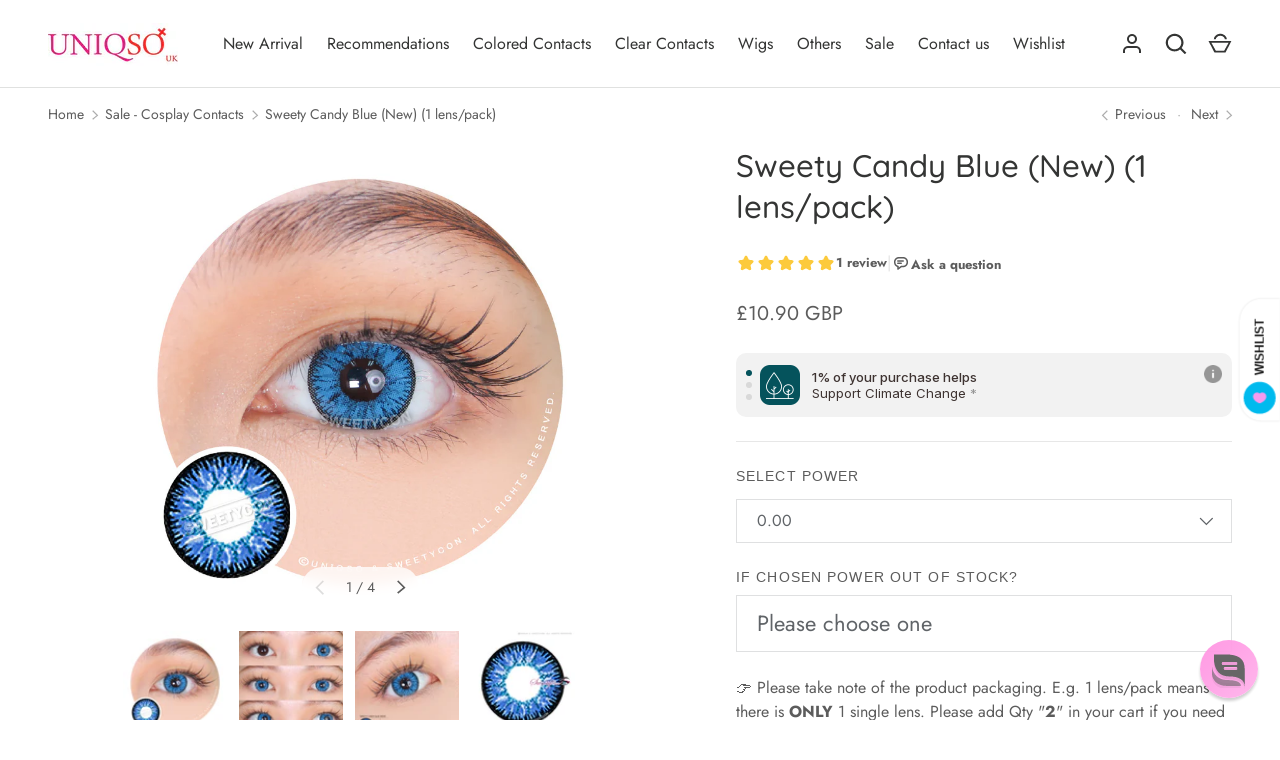

--- FILE ---
content_type: application/javascript
request_url: https://mm-media.getmason.io/loaderfc67e2d88986a5221f918b4a6a37ad53.js?shop=uniqso-uk-com.myshopify.com
body_size: 30761
content:
(()=>{(function(M){var l={};function e(t){if(l[t])return l[t].exports;var c=l[t]={i:t,l:!1,exports:{}};return M[t].call(c.exports,c,c.exports,e),c.l=!0,c.exports}return e.m=M,e.c=l,e.d=function(t,c,g){e.o(t,c)||Object.defineProperty(t,c,{enumerable:!0,get:g})},e.r=function(t){typeof Symbol!="undefined"&&Symbol.toStringTag&&Object.defineProperty(t,Symbol.toStringTag,{value:"Module"}),Object.defineProperty(t,"__esModule",{value:!0})},e.t=function(t,c){if(c&1&&(t=e(t)),c&8||c&4&&typeof t=="object"&&t&&t.__esModule)return t;var g=Object.create(null);if(e.r(g),Object.defineProperty(g,"default",{enumerable:!0,value:t}),c&2&&typeof t!="string")for(var T in t)e.d(g,T,function(v){return t[v]}.bind(null,T));return g},e.n=function(t){var c=t&&t.__esModule?function(){return t.default}:function(){return t};return e.d(c,"a",c),c},e.o=function(t,c){return Object.prototype.hasOwnProperty.call(t,c)},e.p="",e(e.s=29)})([function(M,l,e){"use strict";e.d(l,"k",function(){return c}),e.d(l,"d",function(){return g}),e.d(l,"e",function(){return T}),e.d(l,"f",function(){return v}),e.d(l,"o",function(){return I}),e.d(l,"h",function(){return A}),e.d(l,"c",function(){return P}),e.d(l,"g",function(){return U}),e.d(l,"j",function(){return N}),e.d(l,"l",function(){return y}),e.d(l,"p",function(){return D}),e.d(l,"b",function(){return b}),e.d(l,"a",function(){return h}),e.d(l,"n",function(){return s}),e.d(l,"m",function(){return E}),e.d(l,"i",function(){return O});var t=function(o,a,u,f){function r(n){return n instanceof u?n:new u(function(i){i(n)})}return new(u||(u=Promise))(function(n,i){function w(m){try{W(f.next(m))}catch(p){i(p)}}function R(m){try{W(f.throw(m))}catch(p){i(p)}}function W(m){m.done?n(m.value):r(m.value).then(w,R)}W((f=f.apply(o,a||[])).next())})};function c(o){return typeof o=="undefined"}function g(o){return typeof o=="function"}function T(o){return o===null}function v(o){return T(o)||c(o)}const I=(o,a={})=>{if(Number.isFinite(+o))return a;try{return JSON.parse(o)}catch(u){}return a};function A(o){const a=function(){return t(this,void 0,void 0,function*(){})}.constructor;return typeof o=="object"&&!T(o)&&!Array.isArray(o)&&!(o instanceof a)&&o.constructor!=="function"&&Object.prototype.toString.call(o)==="[object Object]"}function P(o,a,u=void 0){if(T(o)||c(o))return u;const r=(a!=null?a:"").replace(/\[([^[\]]*)]/g,".$1.").split(".").filter(n=>n!=="").reduce((n,i)=>n&&n[i],o);return c(r)?u:r}function U(o){return typeof o=="number"&&Number.isFinite(o)}function N(o){return typeof o=="string"}function y(o){return N(o)&&o.length>0}const D=(o,a="",u)=>{const f=a&&a.length>0?a.split("."):[];let r=o;return f.slice(0,f.length-1).forEach(n=>{let i=r[n];(T(i)||c(i))&&(i={}),r[n]=i,r=r[n]}),r[f.pop()]=u,o};function b(o,a=100){let u;return(...f)=>{clearTimeout(u),u=setTimeout(()=>{o(...f)},a)}}const h=o=>{var a,u,f;return(f=(u=(a=o.match(/[A-Z]{2,}(?=[A-Z][a-z]+[0-9]*|\b)|[A-Z]?[a-z]+[0-9]*|[A-Z]|[0-9]+/g))===null||a===void 0?void 0:a.map(r=>r.toLowerCase()))===null||u===void 0?void 0:u.join("_"))!==null&&f!==void 0?f:o},s=o=>{const a=Object.keys(o),u=[],f=a.reduce((r,n,i)=>(r[i]=n,u.push(o[n]),r),{});return Promise.all(u).then(r=>r.reduce((n,i,w)=>(n[f[w]]=i,n),{}))},E=(o,a)=>{let u;try{u=Object.keys(o)}catch(f){throw new Error("Unable to extract keys from provided object")}return u.reduce((f,r)=>{const n=a(o[r],r),i=Object.assign({},f);return c(n)||(i[r]=n),i},{})},d=o=>typeof o=="object"&&!T(o);function O(o){if(!d(o)||o.toString()!=="[object Object]")return!1;if(Object.getPrototypeOf(o)===null)return!0;let a=o;for(;Object.getPrototypeOf(a)!==null;)a=Object.getPrototypeOf(a);return Object.getPrototypeOf(o)===a}},function(M,l,e){(function(t,c){c(l)})(this,function(t){"use strict";var c,g,T,v,I,A,P,U,N,y,D,b,h,s,E;t.AlignValue=void 0,(c=t.AlignValue||(t.AlignValue={})).LEFT="left",c.RIGHT="right",c.CENTER="center",t.AlignPosition=void 0,(g=t.AlignPosition||(t.AlignPosition={})).NATURAL="natural",g.CANVAS="canvas",t.ShapeKind=void 0,(T=t.ShapeKind||(t.ShapeKind={})).CIRCLE="circle",T.RECTANGLE="rectangle",T.POLYGON="polygon",t.ObjectType=void 0,(v=t.ObjectType||(t.ObjectType={})).TEXT="text",v.SHAPE="shape",v.IMAGE="image",v.GROUP="group",t.SizeUnit=void 0,(I=t.SizeUnit||(t.SizeUnit={})).PX="px",I.PERCENT="%",t.LogicalOp=void 0,(A=t.LogicalOp||(t.LogicalOp={})).AND="and",A.OR="or",t.ComparisonOp=void 0,(P=t.ComparisonOp||(t.ComparisonOp={})).GT="gt",P.LT="lt",P.GE="ge",P.LE="le",P.EQ="eq",P.NE="ne",t.ConditionVariable=void 0,(U=t.ConditionVariable||(t.ConditionVariable={})).H="h",U.W="w",U.AR="ar",t.CartUpdateAction=void 0,(N=t.CartUpdateAction||(t.CartUpdateAction={})).ADD_TO_CART="addToCart",N.INCREMENT_QUANTITY="increaseQuantity",N.DECREMENT_QUANTITY="decreaseQuantity",N.UPDATE_QUANTITY="updateQuantity",N.CHANGE_QUANTITY="changeQuantity",N.CHANGE_CART="changeCart",t.WidgetFeature=void 0,(y=t.WidgetFeature||(t.WidgetFeature={})).AUTOMATED_DISCOUNTS="cart_discounts_inclusion",y.MANUAL_DISCOUNT_ALLOCATIONS="allow_manual_discount_allocations",y.DISABLE_COUPON_CODES="disable_coupon_codes",y.PRODUCT_VARIANTS="product_variants",y.EXCLUDE_OOS="exclude_oos",y.TIMER="timer",y.EMBEDDED_PRICE_DROP="embed-price-drop",y.PRODUCT_SELECTION="product_selection",y.RECOMMENDATION_REMINDER="recommendation_reminder",y.QUIZ_TIMER="quiz-timer",y.FS_FLOATING="fullscreen-floating",y.FLOATING_LAUNCHER="floating-launcher",y.SINGLE_SELECTION_DISCOUNT="single_selection_discount",y.EXCLUDE_DOUBLE_SELECTION_DISCOUNT="exclude_double_selection_discount",y.TIERED_DISCOUNT="tiered_discount",y.NO_DEFAULT_SELECTION="no_default_selection",y.PRODUCT_DISCOUNT="product_discount",y.NEW_USER_VIEW="new_user_view",y.TIMED_VIEW="timed_view",y.MOBILE_BOTTOM_DRAWER="mobile_bottom_drawer",y.USER_SPECIFIC="user-specific",y.COD_HIDDEN="cod_hidden",t.WidgetCategory=void 0,(D=t.WidgetCategory||(t.WidgetCategory={})).CUSTOM_QUIZ="custom_recommendation-quiz",D.QUIZ="quiz",D.PRODUCT_BUNDLE="bundle",D.AB_CART="cart",D.SIDE_CART="side-cart",D.FORM="form",D.PRICE_DROP="price-drop",D.BNB="browse-not-bought",D.NEW_ARRIVALS="newarrivals",D.BESTSELLER="recommended",D.GENERIC="generic",D.FBT="fbt",D.REWARD_QUIZ="reward-quiz",D.BULK_BUY="bulk-buy",D.SPIN_WHEEL="spin-the-wheel",D.STICKY_CART_BUTTON="sticky-cart-button",D.PLAYBOOK="playbook",D.PRODUCT_INFO="info",t.WidgetType=void 0,(b=t.WidgetType||(t.WidgetType={})).STORE_BANNER="store",b.PRODUCT_BANNER="product",b.WIDGET="widget",t.InsertType=void 0,(h=t.InsertType||(t.InsertType={})).ABOVE="above",h.BELOW="below",h.REPLACE_CHILDREN="replaceChildren",h.LAST_CHILD="lastChild",h.FIRST_CHILD="firstChild",h.PAGE_TOP="pageTop",h.PAGE_BOTTOM="pageBottom",h.PAGE_HOVER_TOP="pageHoverTop",h.PAGE_HOVER_BOTTOM="pageHoverBottom",h.FLOATING="floating",h.SLIDE_IN="slideIn",t.WidgetTimingAction=void 0,(s=t.WidgetTimingAction||(t.WidgetTimingAction={})).CLICK="click",s.SCROLL="scroll",s.DELAY="delay",s.AB_CART="abcart",t.TargetType=void 0,(E=t.TargetType||(t.TargetType={})).PAGES="pages",E.PRODUCTS="products",E.COLLECTIONS="collections";var d,O,o,a,u,f,r,n,i,w;t.BreakpointId=void 0,(d=t.BreakpointId||(t.BreakpointId={})).XS="xs",d.M="m",d.L="l",d.XL="xl",t.FloatingPositionTypes=void 0,(O=t.FloatingPositionTypes||(t.FloatingPositionTypes={})).TOP="top",O.RIGHT="right",O.BOTTOM="bottom",O.LEFT="left",t.AddOn=void 0,(o=t.AddOn||(t.AddOn={})).RECOMMENDED="recommended",o.UPSELL="upsell",o.FBT="fbt",o.BXGY="bxgy",t.WidgetEntityState=void 0,(a=t.WidgetEntityState||(t.WidgetEntityState={})).ENABLED="enabled",a.DISABLED="disabled",a.SYSTEM_DISABLED="system_disabled",a.DELETED="deleted",t.ApplyType=void 0,(u=t.ApplyType||(t.ApplyType={})).MANUAL="manual",u.AUTOMATION="automation",t.PublishAs=void 0,(f=t.PublishAs||(t.PublishAs={})).BADGE="badge",f.FEATURE_CARD="feature-card",f.TRUST_BADGE="trust-badges",f.STORE_BANNER="store-banner",f.PRODUCT_BANNER="product-banner",f.STANDALONE="standalone",f.WIDGET="widget",t.AddonStatus=void 0,(r=t.AddonStatus||(t.AddonStatus={})).ENABLED="enabled",r.DISABLED="disabled",t.DiscountType=void 0,(n=t.DiscountType||(t.DiscountType={})).FIXED="fixed_amount",n.PERCENTAGE="percentage",n.TIERED="tiered",n.BXGY_PRODUCTS="bxgy::products",t.ChannelMethod=void 0,(i=t.ChannelMethod||(t.ChannelMethod={})).INITIALIZE="initialize",i.RESIZE="resize",i.TIMER_EXPIRED="timerExpired",i.CART_UPDATE="onCartUpdate",i.ORDER_CREATED="orderCreated",i.DISCOUNT_UPDATION="discountUpdation",i.FETCH_CART="getCart",i.CLOSE="closeWidget",i.CHANGE_VARIANT="onChangeVariant",i.SELECT_PRODUCT="onProductSelect",i.FORM_SUBMIT="onFormSubmit",i.FORM_RESET="onFormReset",i.UPDATE_WIDGET="update",i.URL_CHANGE="urlchange",i.WINDOW_RESIZED="window-resized",i.TIMER_STATE_UPDATE="timer-state-update",i.SPIN_WHEEL_STATE_UPDATE="spin-wheel-state-update",i.QUIZ_STATE_UPDATE="quiz-state-update",i.IN_VIEW="in-view",i.OUT_OF_VIEW="out-of-view",i.GET_QUERY_PARAMS="get-query-params",i.LINK_DATA_UPDATE="link-data-update",i.GET_STOREFRONT_DATA="get-storefront-data",t.CheckoutType=void 0,(w=t.CheckoutType||(t.CheckoutType={})).SWIFT="swift",w.FASTRR="fastrr",w.GOKWIK="gokwik",w.DEFAULT="default";var R,W,m,p;t.ScriptName=void 0,(R=t.ScriptName||(t.ScriptName={})).ANALYTICS="analytics",R.LOADER="loader",R.LOFOODS="lofoods",R.OVERLAY="overlay",R.PREVIEW="preview",R.REPLACE="replace",R.SIDECART="sidecart",R.THANKYOU="thankyou",R.TRUSTBADGES="trustbadges",R.WIDGETS="widgets",R.QUIZ="quiz",t.FeaturesAPIApp=void 0,(W=t.FeaturesAPIApp||(t.FeaturesAPIApp={})).MODEMAGIC="modemagic",W.QUIZ_MASTER="quizmaster",t.CacheEntryVersion=void 0,(m=t.CacheEntryVersion||(t.CacheEntryVersion={})).ONE="1.0",m.TWO="2.0",t.TBAlign=void 0,(p=t.TBAlign||(t.TBAlign={})).CENTER="center",p.RIGHT="right",p.LEFT="left",t.LauncherPositions={BOTTOM_LEFT:"bottomLeft",BOTTOM_RIGHT:"bottomRight"},t.Platforms={SHOPIFY:"shopify",BIGCOMMERCE:"bigcommerce",UNKNOWN:"--unknown--"}})},function(M,l,e){"use strict";e.d(l,"a",function(){return g}),e.d(l,"b",function(){return T});var t=e(6);const g=["info","debug","error","log","group","groupEnd"].reduce((v,I)=>(v[I]=(...A)=>{t.c||window.console[I](...A)},v),{}),T=(v,I)=>{t.c||g.debug(`%c [Scripts] ${v}`,"background: #222; color: #d97b09",I!=null?I:"")}},,function(M,l,e){"use strict";(function(t){e.d(l,"f",function(){return N}),e.d(l,"i",function(){return E}),e.d(l,"d",function(){return o}),e.d(l,"a",function(){return u}),e.d(l,"b",function(){return f}),e.d(l,"c",function(){return r}),e.d(l,"h",function(){return n}),e.d(l,"g",function(){return w}),e.d(l,"j",function(){return R}),e.d(l,"e",function(){return W});var c=e(2),g=e(0),T=e(6),v=e(5),I;const A=((I=t==null?void 0:{USER_FEATURES_API:"https://app.getmodemagic.com/api/features",APP_URL:"https://app.getmodemagic.com/widgets/view",NODE_ENV:"production"})===null||I===void 0?void 0:I.NODE_ENV)==="test",P=["ase","art","bmp","blp","cd5","cit","cpt","cr2","cut","dds","dib","djvu","egt","exif","gif","gpl","grf","icns","ico","iff","jng","jpeg","jpg","jfif","jp2","jps","lbm","max","miff","mng","msp","nef","nitf","ota","pbm","pc1","pc2","pc3","pcf","pcx","pdn","pgm","PI1","PI2","PI3","pict","pct","pnm","pns","ppm","psb","psd","pdd","psp","px","pxm","pxr","qfx","raw","rle","sct","sgi","rgb","int","bw","tga","tiff","tif","vtf","xbm","xcf","xpm","3dv","amf","ai","awg","cgm","cdr","cmx","dxf","e2d","egt","eps","fs","gbr","odg","svg","stl","vrml","x3d","sxd","v2d","vnd","wmf","emf","art","xar","png","webp","jxr","hdp","wdp","cur","ecw","iff","lbm","liff","nrrd","pam","pcx","pgf","sgi","rgb","rgba","bw","int","inta","sid","ras","sun","tga","heic","heif"],U=new Set(P),N=new RegExp(`((.${P.join("|.")})+)$`,"i"),y=["pico","icon","thumb","small","compact","medium","large","grande","original","master"],D=["center","top","right","bottom","left"],b=["progressive"],h=new RegExp(`((?:_(?:x|X)?)(?:(?:\\d{1,4}(?:x|X)\\d{0,4}|(?:x|X)\\d{1,4})|(?:${y.join("|")})))?(_crop_(?:${D.join("|")}))?(@[23]x)?(.(?:${b.join("|")}))?$`),s=(()=>{let m=[];return p=>{let S=p.replace(/\.([^.]+?)$/,"");m=S.split(".");let C=-1;for(let L=0;L<m.length;L+=1)if(U.has(m[L])){C=L;break}return S=m.slice(0,C>0?C:void 0).join("."),S}})(),E=(()=>{const m={};return p=>{const S=m[p];if(typeof S=="string")return S;let C=p;C=C.replace(/\?v=.*/g,"");const B=s(C).match(h);if(B){const{index:j=0}=B,Q=C.slice(0,j),x=C.slice(j+B[0].length);C=`${Q}${x}`}return m[p]=C,C}})(),d=(()=>{const m={};return p=>{let S=m[p];return typeof S=="string"||(S=s(p),m[p]=S),S}})();function O(m,p){return d(m)===d(p)}function o(m,p){return p.find(S=>O(m,S))||""}function a(m){var p,S;return(S=(p=m.split("/").pop())===null||p===void 0?void 0:p.split("?"))===null||S===void 0?void 0:S[0]}const u=(()=>{const m=new Map([]);return(p,S)=>{var C;if(m.has(p))return m.get(p);const L=E(p),B=L.match(N);if(!p.startsWith("/")&&Array.isArray(B)&&B.length>0){const j=a(L);if(typeof j=="string"){const Q=`${S}/${j}`;m.set(p,Q)}}return(C=m.get(p))!==null&&C!==void 0?C:p}})();function f(m,p="/cdn"){return`${m}${p}`}function r(){const{store:m}=Object(v.a)(),p=window.location.pathname;return p.match(/^\/(?:[a-z]{2})?$/)?"home":p.match(/\/products\/.+?$/)?"product":p.match(/\/pages\/.+?$/)?"page":p.includes("collection")||p.includes("search")?"collection":m==="venustahome"&&p.includes("campaign")?"home":"_not_supported_"}const n=window.modeMagicPreviewSettings||window.modeMagicSettings||{},i=m=>{const p=L=>{const{visibility:B,display:j,opacity:Q}=getComputedStyle(L);return!(document.hidden||B==="hidden"||j==="none"||+Q==0)};let S=m,C=p(S);for(;C&&S.parentElement;)S=S.parentElement,C=p(S);return C},w=(m,{areaCheck:p}={areaCheck:!0})=>{if(!i(m))return!1;const{top:S,left:C,bottom:L,right:B}=m.getBoundingClientRect(),j={x:0,y:0},Q={x:window.innerWidth||document.documentElement.clientWidth,y:window.innerHeight||document.documentElement.clientHeight},x=(H,K)=>{const $=j[H],_=Q[H];return K<$?$:K>_?_:K},V=x("y",L)-x("y",S),F=x("x",B)-x("x",C),G=V*F;return p?G>0:V>0||F>0},R=m=>{let{logs:p}=m!=null?m:{};p||({logs:p}=m==null?void 0:m.constructor);let S=["",""];return p&&(S=[Object.keys(p).reduce((C,L)=>`${C}${L}: ${p[L]}; `,""),"background-color: rgb(76, 136, 255);color:white;","color: rgb(76, 136, 255)"]),T.c||A?m:new Proxy(m,{get(C,L,B){const j=Reflect.get(C,L,B);return typeof j=="function"?function(...Q){var x,V;const F=`%c[${(x=m==null?void 0:m.name)!==null&&x!==void 0?x:(V=m==null?void 0:m.constructor)===null||V===void 0?void 0:V.name}]%c[${L.toString()}]%c: `;c.a.group(F,...S),Q.length>0&&c.a.debug("Called with: ",...Q);const G=j.apply(this,Q);return c.a.debug("Returning",G),c.a.groupEnd(),G}:j}})},W=()=>{const{search:m}=window.location;return Object(g.l)(m)?JSON.parse(`{"${m.slice(1).replace(/&/g,'","').replace(/=/g,'":"')}"}`,(p,S)=>p===""?S:decodeURIComponent(S)):{}}}).call(this,e(16))},function(M,l,e){"use strict";e.d(l,"a",function(){return v});var t=e(1),c=e.n(t),g=e(0),T=e(14);const v=()=>{var I,A,P;const U={cart:null,platform:t.Platforms.UNKNOWN,product:"",store:"",currency:{active_currency_code:"",active_currency_id:1},settings:{store_hash:"",secure_host:"",cdn_url:"",secure_base_url:"",channel_id:1},customer:null,dumps:{},urls:{home:""}};if(typeof window!="undefined"){if(typeof window.__store_context__=="undefined"&&(window.__store_context__={}),Object.assign(window.__store_context__,Object.assign(Object.assign({},U),window.__store_context__)),Object(g.l)(window.__mmStore)&&Object.assign(window.__store_context__,{store:window.__mmStore.split(".")[0]}),Object(g.h)(window.Shopify)){const N=Object(T.a)(),y=window.Shopify.shop.split(".")[0];Object.assign(window.__store_context__,{platform:t.Platforms.SHOPIFY,store:y,dumps:{},currency:{active_currency_code:(A=(I=window.Shopify.currency)===null||I===void 0?void 0:I.active)!==null&&A!==void 0?A:"USD",active_currency_id:1},settings:{secure_base_url:`https://${window.Shopify.shop}`,secure_host:window.Shopify.shop,cdn_url:window.Shopify.cdnHost,store_hash:y,channel_id:1},cart:null,urls:{home:(P=window.Shopify.routes)===null||P===void 0?void 0:P.root},product:N.product})}return window.__store_context__}return U}},function(M,l,e){"use strict";(function(t){e.d(l,"c",function(){return A}),e.d(l,"b",function(){return N}),e.d(l,"a",function(){return D});var c,g,T,v,I;const A=((c=t==null?void 0:{USER_FEATURES_API:"https://app.getmodemagic.com/api/features",APP_URL:"https://app.getmodemagic.com/widgets/view",NODE_ENV:"production"})===null||c===void 0?void 0:c.NODE_ENV)==="production",P=((g=t==null?void 0:{USER_FEATURES_API:"https://app.getmodemagic.com/api/features",APP_URL:"https://app.getmodemagic.com/widgets/view",NODE_ENV:"production"})===null||g===void 0?void 0:g.NODE_ENV)==="test",U=(v=(T=t==null?void 0:{USER_FEATURES_API:"https://app.getmodemagic.com/api/features",APP_URL:"https://app.getmodemagic.com/widgets/view",NODE_ENV:"production"})===null||T===void 0?void 0:T.NODE_ENV)!==null&&v!==void 0?v:"development",N=((I=t==null?void 0:{USER_FEATURES_API:"https://app.getmodemagic.com/api/features",APP_URL:"https://app.getmodemagic.com/widgets/view",NODE_ENV:"production"})===null||I===void 0?void 0:I.NODE_ENV)==="development",D={development:"https://cf-events-passthrough.kubric-blog.workers.dev",staging:"https://cf-events-passthrough.kubric-blog.workers.dev",production:"https://events.getmodemagic.com"}[U]}).call(this,e(16))},function(M,l,e){"use strict";e.d(l,"b",function(){return h}),e.d(l,"c",function(){return s}),e.d(l,"a",function(){return o});var t=e(17),c=e(6);const g="__SECRET_INTERNALS_DO_NOT_USE__";var T=e(4),v=e(2),I=e(9),A=e(0),P=e(12),U=e(19),N=e(5),y=function(a,u){var f={};for(var r in a)Object.prototype.hasOwnProperty.call(a,r)&&u.indexOf(r)<0&&(f[r]=a[r]);if(a!=null&&typeof Object.getOwnPropertySymbols=="function")for(var n=0,r=Object.getOwnPropertySymbols(a);n<r.length;n++)u.indexOf(r[n])<0&&Object.prototype.propertyIsEnumerable.call(a,r[n])&&(f[r[n]]=a[r[n]]);return f};const D=new Set(Object.keys(P.a)),b=20;var h;(function(a){a.CLICK="click",a.IMPRESSION="impression",a.VIEW="view",a.CONVERSION="conversion",a.HIDE="hide",a.PAGE_VIEW="page_view"})(h||(h={}));var s;(function(a){a.PRODUCT_BANNER="product-banner",a.STORE_BANNER="store-banner",a.WIDGET="widget",a.BADGE="badge"})(s||(s={}));const E={impression:0,view:0,click:0,conversion:0,hide:0,page_view:0},d={ACTIVE_QUEUE:"active_queue",FLUSH_QUEUE:"flush_queue"};class O{constructor(){this.impressionsCache=new Set,this.viewsCache=new Set,this.stats=E,this.eventQueue=new t.a(!0),this.queTimeout=-1,this.queWaitTime=8*1e3,this.retryQueTimeout=-1,this.maxRetries=3}static getInstance(){return typeof window!="undefined"?(typeof window.mm=="undefined"&&(window.mm={}),typeof window.mm[g]=="undefined"&&(window.mm[g]={CFEvent:new O}),typeof window.mm[g].CFEvent=="undefined"&&(window.mm[g].CFEvent=new O),window.mm[g].CFEvent):new O}init(){const u=O.getInstance();u.eventQueue.init("mm__analytics"),u.flushQueue(),window.addEventListener("popstate",()=>{v.a.debug("MM:Clearing impressions cache"),u.impressionsCache=new Set,u.viewsCache=new Set,u.stats=E}),u.addOrderCompletionListener()}addOrderCompletionListener(){window.addEventListener("message",u=>{const{data:f}=u,{messageType:r,messageData:{actionType:n}={}}=f,i=Object(A.c)(f,"messageAuth.source",null),w=Object(A.c)(f,"messageData.payload.order",null),{id:R,line_items:W=[],cart_token:m="",email:p="",customer:S,customer_locale:C=""}=w!=null?w:{},{id:L=-1}=S!=null?S:{};r==="MODEMAGIC_CONVERSION_EVENT"&&n==="ORDER_CREATE"&&!Object(A.e)(i)&&D.has(i)&&!Object(A.k)(R)&&Object(P.b)({email:p,orderId:R,customerId:L,cartToken:m,customerLocale:C,source:i!=null?i:void 0,lineItems:W})})}flushQueue(){var u,f,r;const n=O.getInstance(),i=n.eventQueue.get(d.FLUSH_QUEUE);if(!Object(A.e)(i)&&!Object(A.k)(i)){const R=new Date().getTime();if(R-i.queued>n.queWaitTime){if(i.counter>=n.maxRetries){n.eventQueue.set(d.ACTIVE_QUEUE,[...(u=n.eventQueue.get(d.ACTIVE_QUEUE))!==null&&u!==void 0?u:[],...i.events]),n.eventQueue.set(d.FLUSH_QUEUE,void 0),n.flushQueue();return}n.eventQueue.set(d.FLUSH_QUEUE,Object.assign(Object.assign({},i),{queued:new Date().getTime(),counter:i.counter+1}))}else{if(n.retryQueTimeout!==-1)return;const W=n.queWaitTime-(R-i.queued)+1e3;n.retryQueTimeout=window.setTimeout(()=>{n.retryQueTimeout=-1,n.flushQueue()},W);return}}else{const R=(f=n.eventQueue.get(d.ACTIVE_QUEUE))!==null&&f!==void 0?f:[];Array.isArray(R)&&R.length>0&&(n.eventQueue.set(d.ACTIVE_QUEUE,[]),n.eventQueue.set(d.FLUSH_QUEUE,{events:R,queued:new Date().getTime(),counter:1}))}const w=(r=n.eventQueue.get(d.FLUSH_QUEUE))===null||r===void 0?void 0:r.events;if(Array.isArray(w)&&w.length>0){const R=JSON.stringify(w);fetch(c.a,{method:"POST",body:R}).then(()=>{n.eventQueue.set(d.FLUSH_QUEUE,void 0)}).catch(()=>{})}}queueEvent(u){var f;const r=O.getInstance(),n=[...(f=r.eventQueue.get(d.ACTIVE_QUEUE))!==null&&f!==void 0?f:[],u];r.eventQueue.set(d.ACTIVE_QUEUE,n),r.queTimeout>0&&(window.clearTimeout(r.queTimeout),r.queTimeout=-1),n.length>=b?r.flushQueue():r.queTimeout=window.setTimeout(()=>{r.flushQueue()},1e3)}raiseEvent(u){const{store:f}=Object(N.a)(),{appName:r=U.a,entity:n,eventType:i,data:w,element:R}=u,W=window.location.href,m=Object(T.e)(),p=w!=null?w:{},{product:S,storyboard:C,template:L,impressionsData:B,widgets:j,playbookId:Q}=p,x=y(p,["product","storyboard","template","impressionsData","widgets","playbookId"]),V=new Date().getTime()/1e3,F=O.getInstance();F.stats[i]+=1,F.log(n,i,w,R),F.queueEvent(Object.assign(Object.assign({app_name:r,store_id:f,product_id:S,storyboard_id:C,widget_ids:j,template_id:L,category:n,action:i,time:V,playbook_id:Q,device_id:Object(I.a)(),full_url:W,query:m},x),B))}log(u,f,r,n){v.a.debug(`MM:${u}:${f}`),n&&v.a.debug("src element: ",n),v.a.debug("data: ",JSON.stringify(r)),v.a.debug("stats: ",JSON.stringify(O.getInstance().stats))}click(u){const{entity:f,element:r,data:n,appName:i}=u;O.getInstance().raiseEvent({appName:i,entity:f,eventType:h.CLICK,data:n,element:r})}impression(u){const{entity:f,element:r,data:n,appName:i}=u,w=O.getInstance();w.impressionsCache.has(r)||(w.raiseEvent({appName:i,entity:f,eventType:h.IMPRESSION,data:n,element:r}),w.impressionsCache.add(r))}view(u){const{entity:f,element:r,data:n,appName:i}=u,w=O.getInstance();w.viewsCache.has(r)||(w.raiseEvent({appName:i,entity:f,eventType:h.VIEW,data:n,element:r}),w.viewsCache.add(r))}hide(u){const{entity:f,element:r,data:n,appName:i}=u;O.getInstance().raiseEvent({appName:i,entity:f,eventType:h.HIDE,data:n,element:r})}conversion(u){const{data:f,appName:r}=u;O.getInstance().raiseEvent({appName:r,entity:s.WIDGET,eventType:h.CONVERSION,data:f})}}const o=O.getInstance()},,function(M,l,e){"use strict";e.d(l,"a",function(){return g});var t=e(0);const c="mm.userDeviceID",g=()=>{const T=window.localStorage.getItem(c);if(Object(t.e)(T)){const v=JSON.stringify(performance.now())+Math.random().toString(36).substring(2,11);return window.localStorage.setItem(c,v),v}return T}},,,function(M,l,e){"use strict";e.d(l,"a",function(){return g}),e.d(l,"b",function(){return T});var t=e(7),c=e(0);const g={swift:!0,shopflo:!0,fastrr:!0};function T(v){const{customerLocale:I,customerId:A,orderId:P,lineItems:U,email:N,cartToken:y,source:D}=v,b=U.reduce((h,{properties:s={}})=>{const E=s.__mmWidget,d=Object(c.o)(E,null);return d!==null&&!Array.isArray(d)&&typeof d=="object"&&h.push(d),h},[]);t.a.conversion({appName:"shopify",data:{widgets:b,meta:{source:D,line_items:U,order:P,cartToken:y,src:window.location.href,customer:{id:A,locale:I,email:N}},impressionsData:{apply_type:"manual"}}})}},,function(M,l,e){"use strict";e.d(l,"a",function(){return t});const t=()=>{const c=document.querySelectorAll("[data-app='mm']");let g={};return c.forEach(T=>{g=Object.assign(Object.assign({},g),T.dataset)}),g}},,function(M,l){var e=M.exports={},t,c;function g(){throw new Error("setTimeout has not been defined")}function T(){throw new Error("clearTimeout has not been defined")}(function(){try{typeof setTimeout=="function"?t=setTimeout:t=g}catch(s){t=g}try{typeof clearTimeout=="function"?c=clearTimeout:c=T}catch(s){c=T}})();function v(s){if(t===setTimeout)return setTimeout(s,0);if((t===g||!t)&&setTimeout)return t=setTimeout,setTimeout(s,0);try{return t(s,0)}catch(E){try{return t.call(null,s,0)}catch(d){return t.call(this,s,0)}}}function I(s){if(c===clearTimeout)return clearTimeout(s);if((c===T||!c)&&clearTimeout)return c=clearTimeout,clearTimeout(s);try{return c(s)}catch(E){try{return c.call(null,s)}catch(d){return c.call(this,s)}}}var A=[],P=!1,U,N=-1;function y(){!P||!U||(P=!1,U.length?A=U.concat(A):N=-1,A.length&&D())}function D(){if(!P){var s=v(y);P=!0;for(var E=A.length;E;){for(U=A,A=[];++N<E;)U&&U[N].run();N=-1,E=A.length}U=null,P=!1,I(s)}}e.nextTick=function(s){var E=new Array(arguments.length-1);if(arguments.length>1)for(var d=1;d<arguments.length;d++)E[d-1]=arguments[d];A.push(new b(s,E)),A.length===1&&!P&&v(D)};function b(s,E){this.fun=s,this.array=E}b.prototype.run=function(){this.fun.apply(null,this.array)},e.title="browser",e.browser=!0,e.env={},e.argv=[],e.version="",e.versions={};function h(){}e.on=h,e.addListener=h,e.once=h,e.off=h,e.removeListener=h,e.removeAllListeners=h,e.emit=h,e.prependListener=h,e.prependOnceListener=h,e.listeners=function(s){return[]},e.binding=function(s){throw new Error("process.binding is not supported")},e.cwd=function(){return"/"},e.chdir=function(s){throw new Error("process.chdir is not supported")},e.umask=function(){return 0}},function(M,l,e){"use strict";e.d(l,"a",function(){return c});var t=e(0);class c{constructor(T=!0){this.sessionKey="",this.cache=new Map,this.persistent=!0,this.persistent=!!T}init(T){this.sessionKey=`${T}-cache`,this.cache=new Map(Object(t.o)(this.persistent?window.localStorage.getItem(this.sessionKey):window.sessionStorage.getItem(this.sessionKey),[]))}get(T){return this.cache.get(T)}set(T,v){if(this.cache.set(T,v),this.persistent){window.localStorage.setItem(this.sessionKey,JSON.stringify(Array.from(this.cache.entries())));return}window.sessionStorage.setItem(this.sessionKey,JSON.stringify(Array.from(this.cache.entries())))}}},,function(M,l,e){"use strict";e.d(l,"a",function(){return t});const t="-- empty --"},function(M,l,e){"use strict";e.d(l,"a",function(){return t});class t{static init(){window.history.replaceState=new Proxy(window.history.replaceState,{apply:(g,T,v)=>{const[,,I]=v;g.apply(T,v),t.listeners.forEach(A=>typeof I=="string"&&A(I.split("?")[1]||""))}})}static listen(g){t.unlisten(g),t.listeners.push(g)}static unlisten(g){t.listeners=t.listeners.filter(T=>T!==g)}}t.listeners=[]},function(M,l,e){"use strict";e.d(l,"c",function(){return N}),e.d(l,"b",function(){return D}),e.d(l,"a",function(){return b});var t=e(14),c=e(0),g=e(1),T=e.n(g),v=e(5),I=e(9),A=function(h,s,E,d){function O(o){return o instanceof E?o:new E(function(a){a(o)})}return new(E||(E=Promise))(function(o,a){function u(n){try{r(d.next(n))}catch(i){a(i)}}function f(n){try{r(d.throw(n))}catch(i){a(i)}}function r(n){n.done?o(n.value):O(n.value).then(u,f)}r((d=d.apply(h,s||[])).next())})};const P="COD",U=()=>A(void 0,void 0,void 0,function*(){var h,s;let E=null;try{if(window.location.pathname.includes("/products/")){const O=yield fetch(`${window.location.pathname}.json`).then(o=>o.json());E=(s=(h=O==null?void 0:O.product)===null||h===void 0?void 0:h.id)===null||s===void 0?void 0:s.toString()}}catch(d){console.debug(d)}return E!=null?E:null}),N=()=>A(void 0,void 0,void 0,function*(){const h=Object(t.a)();if(!h.product){const s=yield U();if(typeof s=="string"){h.product=s;const E=document.createElement("div");E.setAttribute("data-app","mm"),E.setAttribute("data-product",s),document.body.appendChild(E)}}return Promise.resolve()}),y=()=>new Promise(h=>{const s=setInterval(()=>{const E=Object(c.c)(window,"Shopflo.order.tags","").split(",").map(d=>d.trim()).filter(d=>d.length>0);if(E.length>0){const d=new Set(E);clearInterval(s),h(d.has(P)?"true":"false")}},100)}),D=(h=[])=>A(void 0,void 0,void 0,function*(){var s,E;const{store:d,product:O}=Object(v.a)(),o=!Object(c.k)(window.Shopflo),a=typeof((s=window.Shopify)===null||s===void 0?void 0:s.checkout)!="undefined"||o&&new URLSearchParams(window.location.search).get("page")==="thank_you"?"true":"false";let u="false",f=-1;return a==="true"&&(u=yield y(),f=(E=+Object(c.c)(window,"Shopflo.order.total_price","0"))!==null&&E!==void 0?E:-1),{shop:d,path:window.location.pathname,domain:window.location.host,product:O,app:g.FeaturesAPIApp.MODEMAGIC,hash:window.location.hash,device_id:Object(I.a)(),thankyou:a,shopflo_cod:u,cart_value:`${f}`,query:window.encodeURIComponent(window.location.search),features:h}}),b=(h,s)=>{Object.entries(s).forEach(([E,d])=>{d&&(Array.isArray(d)?d.forEach(O=>h.searchParams.set(E,O)):h.searchParams.set(E,d))})}},,,,,,,,function(M,l,e){"use strict";e.r(l),e.d(l,"addFeatureSettings",function(){return U});var t=e(2),c=e(9),g=e(7),T=e(5),v=e(6),I=e(20),A=e(21),P=function(s,E,d,O){function o(a){return a instanceof d?a:new d(function(u){u(a)})}return new(d||(d=Promise))(function(a,u){function f(i){try{n(O.next(i))}catch(w){u(w)}}function r(i){try{n(O.throw(i))}catch(w){u(w)}}function n(i){i.done?a(i.value):o(i.value).then(f,r)}n((O=O.apply(s,E||[])).next())})};function U(s,E,d="modeMagic"){const O=`${d}Settings`;typeof window[O]=="undefined"&&(window[O]={}),typeof E!="undefined"&&(window[O][s]=E)}function N(s){s.forEach(({name:E,src:d,data:O})=>{U(E,O,"modeMagic");const o=document.createElement("script");o.setAttribute("data-mm-script",E),o.setAttribute("type","text/javascript"),o.setAttribute("src",d),o.setAttribute("fetchPriority","high"),document.body.appendChild(o)})}function y(s){try{const d=JSON.parse(s.responseText).data;N(d)}catch(E){t.a.debug(E)}}const D=()=>{const{store:s,product:E}=Object(T.a)(),d=new Date().getTime()/1e3;fetch(v.a,{method:"POST",body:JSON.stringify({device_id:Object(c.a)(),meta:{url:window.location.href},product_id:E!=null?E:"",action:g.b.PAGE_VIEW,time:d,store_id:s,category:"price_drop"})})};function b(){return P(this,void 0,void 0,function*(){let s=!1;const E=yield Object(A.b)();s||(D(),s=!0,window==null||window.addEventListener("popstate",()=>{s&&D()}));const d=new URL("https://app.getmodemagic.com/api/features");Object(A.a)(d,E);const O=new XMLHttpRequest;O.addEventListener("load",y.bind(null,O)),window!=null&&window.MMScriptLoaded||(O.open("GET",d.toString(),!0),O.send(),window.MMScriptLoaded=!0)})}const h=()=>P(void 0,void 0,void 0,function*(){var s;window!=null&&window.MMScriptLoaded||(window.MMScriptLoaded=(s=window==null?void 0:window.MMScriptLoaded)!==null&&s!==void 0?s:!1,yield Object(A.c)(),document.readyState==="loading"?document.addEventListener("DOMContentLoaded",b):yield b())});t.a.debug("[loader] starting initialization"),h(),I.a.init(),I.a.listen(()=>{typeof window!="undefined"&&window.MMScriptLoaded&&typeof window.Shopflo!="undefined"&&new URLSearchParams(window.location.search).get("page")==="thank_you"&&(t.a.debug("[loader] re-initializing as shopflo integration changed query param in thank you page"),window.MMScriptLoaded=!1,h())})}]);})();
